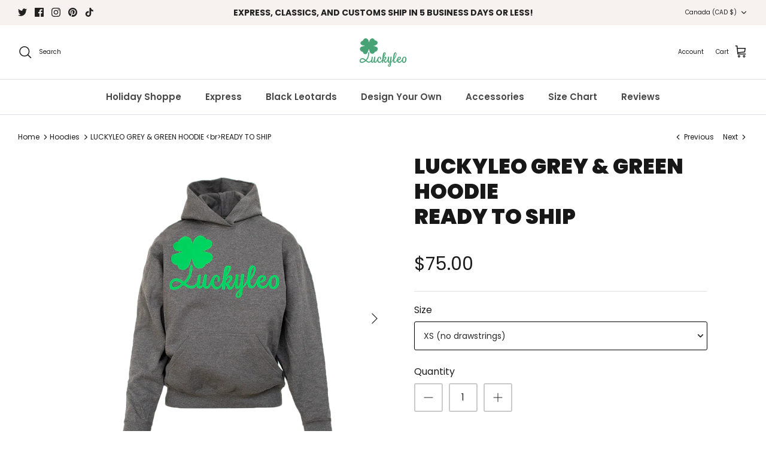

--- FILE ---
content_type: text/css
request_url: https://www.luckyleodancewear.com/cdn/shop/t/167/assets/custom.css?v=37336234822669833321681529840
body_size: -394
content:
.block-inner-inner .price-label--sold-out{opacity:1;transition-duration:.8s;position:absolute;z-index:5;top:50%;background:#989898;color:#fff;padding:10px;font-size:18px;line-height:18px;border-radius:50px;width:100px;height:100px;display:flex;align-items:center;justify-content:center;text-transform:uppercase;left:50%;margin-left:0;transform:translate(-50%,-50%);font-family:Poppins;letter-spacing:3px;text-align:center!important;padding-left:15px!important}.block-inner-inner.sold_out .rimage-wrapper:after{content:"";width:100%;height:100%;background-color:#f0f0f0b3;position:absolute;top:0;left:0}@media only screen and (max-width: 550px){.block-inner-inner .price-label--sold-out{font-size:14px;line-height:15px}.block-inner-inner .price-label--sold-out{width:70px;height:70px}}@media only screen and (min-width: 767px) and (max-width: 1024px){.block-inner-inner .price-label--sold-out{font-size:15px;line-height:15px}.block-inner-inner .price-label--sold-out{width:72px;height:72px}}
/*# sourceMappingURL=/cdn/shop/t/167/assets/custom.css.map?v=37336234822669833321681529840 */


--- FILE ---
content_type: text/css
request_url: https://www.luckyleodancewear.com/cdn/shop/t/167/assets/luckyleo.css?v=24622973460899053291759616800
body_size: 6496
content:
body{font-family:Poppins,sans-serif;font-weight:400;font-style:normal;color:#1c1b1b;line-height:1.65;font-size:15px}.article__inner h2{font-family:Poppins,sans-serif;text-decoration:none;font-style:normal;font-size:1.6rem;font-weight:200;text-transform:uppercase;letter-spacing:2px;line-height:120%}.cd-containercontent{width:100%;flex:0 0 100%;display:flex;flex-direction:column;align-items:center;text-align:center;justify-content:center;height:100%}.lfg-banner-background-first,.lfg-banner-background-second,.lfg-banner-background-third,.lfg-banner-background-fourth{background-color:#931919;width:100%;overflow-wrap:break-word;word-wrap:break-word;overflow:hidden}.lfg-banner-background-first{justify-content:flex;background-repeat:repeat;padding:30px}.l-h1-small-express-countdown{font-size:2rem;line-height:100%;letter-spacing:.1rem;font-weight:800;display:flex;justify-content:center;-webkit-font-smoothing:antialiased;-moz-osx-font-smoothing:grayscale;margin:0 auto;padding:0}.cd-contentsquare{display:flex;align-items:center}.days,.hours,.minutes,.seconds,.cd-title{font-family:Playfair Display,Arial,Sans-serif;color:#fff;font-size:25px;font-weight:900;letter-spacing:1px;font-style:italic}.days,.hours,.minutes,.seconds{margin:0 10px}.days,.hours,.minutes,.seconds{display:flex;align-items:center;justify-content:center}@media screen and (min-width: 1920px){.cd-container h2{padding:30px 0}}@media screen and (max-width: 1368px){.days,.hours,.minutes,.seconds,.cd-title{font-size:20px}}@media screen and (max-width: 1024px){.days,.hours,.minutes,.seconds,.cd-title{font-size:20px}.days,.hours,.minutes,.seconds{margin:0 5px}.l-h1-small-express-countdown{font-size:1.2rem}.cd-containerinner-alt{margin-bottom:-15px}}.cd-containerinner{width:80%;justify-content:center;align-items:center;display:flex;flex-direction:row}product-form .input-row{margin:10px 0 25px!important}.h-80-tab-alt-2{height:unset;min-height:unset}.product-detail .detail .title{font-family:Poppins,sans-serif!important;text-transform:uppercase!important;font-style:normal;font-size:35px}.h1-product-title-copy{font-family:Poppins,sans-serif!important;text-transform:none!important;font-style:normal;font-size:35px}.cc-select__btn{min-width:99%;font-size:14px;border:1px solid #000}.cc-select__icon{right:3px;width:15px;height:20px;stroke-width:3}.product-customizer-option select,.product-customizer-option textarea,.product-customizer-option input,.product-customizer-option.option-type-swatch .product-customizer-swatch__trigger:hover{cursor:pointer!important;border:1px solid #cacaca!important}.product-customizer-option select,.product-customizer-option textarea,.product-customizer-option input,.product-customizer-option.option-type-swatch .product-customizer-swatch__trigger{padding:12px!important;border-radius:3px!important;margin-top:4px!important}.product-form .label{display:block;font-size:16px;line-height:1.4em;font-weight:400;margin-bottom:8px}.product-customizer-option{padding:0 0 14px!important}.l-container-h-42,.l-container-h-82,.l-container-h-30,.l-container-h-25,.l-container-nh,.l-container-nh2,.l-container-h-80,.l-container-h-collection-banner,.l-container-express-collection-banner,.l-bg-bf-collection-banner-c,.l-container-express-home-banner,.l-container-limited-edition-collection-banner,.l-container-express-page-banner,.l-container-nh-banner,.l-container-tile{display:flex;display:-webkit-flex;-webkit-align-items:center;width:100%}.l-bg-bf-collection-banner-c{width:100%;background-repeat:no-repeat;background-size:cover;background-position:50%;overflow-wrap:break-word;word-wrap:break-word;overflow:hidden}.l-main-wrapper{display:-webkit-flex;display:flex;-webkit-justify-content:center;justify-content:center;max-width:100%}.l-container-h-42{min-height:47vw}.l-container-h-23{min-height:23vw}.flex-container-background-b{padding:3% 0;display:-webkit-flex;display:flex;-webkit-justify-content:center;justify-content:center;max-width:100%}.flex-container-background-b span{color:#333;font-size:3rem;letter-spacing:3px;font-family:Poppins,arial,sans-serif;text-align:center}@media screen and (min-width: 300px) and (max-width: 700px){.flex-container-background-b{padding:5.5rem 0}.flex-container-background-b span{font-size:1.9rem;line-height:40px}}.flexgridcontainer-a{display:-webkit-flex;display:flex;-webkit-justify-content:center;justify-content:center;max-width:100%;padding-bottom:0}.l-container-tile{display:flex;justify-content:center;align-items:center}.beige-luckyletter-bg{display:flex;justify-content:center;align-items:center;align-content:center;width:63%;background-color:#f7f1f0;flex-direction:column;padding:4% 9%}.l-inner-white-bg-gc{background-color:#fff;padding:7% 2%;margin:0 auto;flex-direction:column;display:flex}.l-inner-white-bg-gc-frosted{width:90%;display:flex;padding:90px 0;flex-direction:column;justify-content:center;align-items:center;gap:15px;flex-shrink:0;border-radius:20px;border:1px solid #FCFCFC;background:#fff3;-webkit-backdrop-filter:blur(18px);backdrop-filter:blur(18px)}.l-inner-dark-bg-gc{background-color:#141414b3;padding:6% 2%}.l-inner-dark-background{background-color:#2a2627;width:100%;margin:0 auto;flex-direction:column;display:flex;padding:8% 4%}.l-inner-light-background{background-color:#ecf1f6;width:100%;margin:0 auto;flex-direction:column;display:flex;padding:8% 5%}.cc-accordion-item__content.rte h1,.cc-accordion-item__content.rte h2,.cc-accordion-item__content.rte h3,.cc-accordion-item__content.rte h4,.cc-accordion-item__content.rte h5,.cc-accordion-item__content.rte h6{margin:0 0 1em}.luckyleo-grid-body{-webkit-box-align:center;align-items:center;width:100%;font-family:Poppins,arial,sans-serif;padding-bottom:3%}.luckyleo-grid-wrapper{display:flex;flex-direction:column;-webkit-box-pack:center;justify-content:center;width:100%}.luckyleo-grid-container{width:100%;flex-wrap:wrap;display:flex;-webkit-box-pack:center;justify-content:center;margin:0 auto}.luckyleo-grid-item{width:40rem;text-align:center;margin:3%}.luckyleo-grid-item-b{width:55rem;text-align:center;margin:20px}.luckyleo-grid-item-1-of-5{width:18rem;text-align:center;margin:1%}.luckyleo-grid-item-1-of-4{width:24rem;text-align:center;margin:1% 1% 3%;-webkit-box-pack:center;justify-content:center}@media screen and (max-width: 900px){.luckyleo-grid-item{width:40rem;text-align:center;margin:20px 15px 30px}.luckyleo-grid-item-b{width:40rem;text-align:center;margin:20px 15px}.luckyleo-grid-item-1-of-4{margin:1% 2% 3%}}.luckyleo-grid-lvnd-h{font-family:Lavanderia,sans-serif;font-size:3rem;color:#383938}.luckyleo-grid-item img{padding-bottom:20px}.grid-item-about{width:100%;margin:0}.luckyleo-grid-divider-full{width:100%;height:3;border-top:solid 1px #ccc;margin:35px 0}.grid-item-body{font-size:1rem;width:100%;margin:20px auto 0}.luckyleo-grid-a-links,.luckyleo-grid-b-links{padding-top:25px;display:flex;align-items:center;justify-content:center;animation-delay:.7s}.luckyleo-grid-a-links a{background-color:#48a377;transition:.2s;color:#fff;text-decoration:none;border-radius:7px;text-align:center;font-size:1rem;font-weight:600;border:4px solid #48a377;letter-spacing:3px;width:250px;padding:.5em .9em}.luckyleo-grid-b-links a{background-color:#48a378;transition:.2s;color:#fff;text-decoration:none;border-radius:7px;text-align:center;font-size:1rem;font-weight:600;border:4px solid #48a378;letter-spacing:1px;width:230px;padding:.5em .9em;text-indent:2px}.luckyleo-grid-a-links a:hover{color:#fff;background-color:#48a377}.luckyleo-grid-b-links a:hover{background-color:#59c18d;border:4px solid #59c18d}.luckyleo-grid-c-links a{background-color:#91cff2;transition:.2s;color:#fff;text-decoration:none;border-radius:7px;text-align:center;font-size:.8rem;font-weight:600;border:4px solid #91cff2;letter-spacing:3px;width:225px;padding:.5em .9em;text-indent:2px}.luckyleo-grid-c-links a:hover{background-color:#91cff2;border:4px solid #91cff2}.l-container-express-collection-banner{display:flex;display:-webkit-flex;-webkit-align-items:center;width:100%}.l-container-express-collection-banner{padding:4% 2%}.fe-box-text,.jc-center-box-text{padding:20px}.fd-row{display:flex;justify-content:center}.cd-container-h2{font-size:10px}.article h3{font-family:Poppins,sans-serif!important;font-style:unset!important;font-size:20px;line-height:1.2em!important;font-weight:400;letter-spacing:3px;text-transform:uppercase}.article__inner h2{font-size:1.8rem!important}h2{font-size:2.5rem!important}.testimonial__text .testimonial__blockquote{font-family:Poppins,sans-serif;text-decoration:none;font-weight:400;font-size:120%!important;font-style:italic;padding-top:15px;line-height:150%}.l-p,.l-h1-small-express,.l-h1-large-express,.l-h1-medium-express,.l-h1-small-bf,.l-h1-large-bf,.l-h1-medium-bf,.l-h6-fancy,.l-h6-fancy-large,.l-h6-fancy-small,.l-h5-newad-thin,.l-h6-fancy-holiday,.l-h6-fancy-tiles,.l-h5-tiles,.l-h5-tiles-href,.l-h6-fancy-medium,.l-hspecial,.l-p-ad-bib-2,.l-h3-title{display:flex;justify-content:center;-webkit-font-smoothing:antialiased;-moz-osx-font-smoothing:grayscale;margin:0 auto;padding:0}.l-h3-title{font-family:Poppins,sans-serif;font-weight:800;line-height:110%;font-size:2rem}.l-p{font-family:Poppins,sans-serif;font-weight:400;font-style:normal;line-height:1.65;font-size:18px}.l-p-ad-bib{max-width:75%;font-size:16px}.l-p-ad-bib-2{font-size:1.5rem;text-transform:uppercase}.l-h1-large-bf{font-size:7rem;line-height:90%;letter-spacing:0;font-weight:800}.l-h1-medium-bf{font-size:4.2rem;line-height:100%;max-width:80%}.l-h1-medium-bf-sp{font-size:4rem;line-height:100%;max-width:95%}.l-h1-large-express{font-size:8rem;line-height:100%;font-weight:800}.l-h1-express-large-mod{font-size:7.5rem}.l-h1-small-express{font-size:2.7rem;line-height:100%;font-weight:800}.l-hspecial{font-size:2.3rem;font-weight:800;letter-spacing:1px;text-transform:uppercase;line-height:1.3em;padding:0;margin:0 auto}.l-hspecial-alt{padding:0 0 10px;margin:0}.l-p-express{max-width:80%}.l-p-express-alt{justify-content:flex-start;text-align:left;margin:0}.l-h5-tiles,.l-h5-tiles-href{line-height:110%;font-family:Poppins,Arial,Helvetica,sans-serif;font-size:1.5rem;text-transform:uppercase;margin:0}.l-h5-tiles{font-weight:400;letter-spacing:.35rem}.l-h5-tiles-href{font-weight:600;letter-spacing:.2rem}.l-h6-fancy-tiles{font-size:50px;font-family:Playfair Display,Arial,sans-serif;font-style:italic;line-height:120%}.text-25-p{padding:25px 0;max-width:60%}.flexgrid-a-header{line-height:65px;margin:.4em;display:flex;flex-direction:column;align-items:center;justify-content:center;color:#fff}.grid-item-header{font-size:1.8rem;width:100%;margin:20px auto 0;letter-spacing:5px}.luckyleo-grid-divider-full{width:100%;height:3px;border-top:solid 1px #ccc;margin:35px 0}.ll-divider-homepage{margin:40px 0;height:1px;width:100%}.ll-divider{margin:4px 0;height:1px;width:100%}.ll-divider-small{margin:20px 0;height:1px;width:100%}.p-mw-mid{max-width:58%;margin:0 auto}.loox-carousel-testimonial-item-content{width:90%}.h3-howtocustomize{font-family:Poppins,sans-serif!important;font-style:unset!important;font-size:20px;line-height:1.2em!important;font-weight:400;letter-spacing:3px;text-transform:uppercase}.cc-accordion-item__content h2{font-family:Poppins,sans-serif!important;font-style:unset!important;font-size:24px!important;line-height:1.2em!important;font-weight:400!important;letter-spacing:2px;text-transform:uppercase}.testimonial__star svg{fill:#ffcb0d!important}.container-orange-border{border:8px solid #e98742}.font-white{color:#fff}.gradient-special{background:#a6c1e9;background:-moz-linear-gradient(30deg,rgba(251,194,235,1) 0%,rgba(158,163,217,1) 39%,rgba(177,205,246,1) 100%);background:-webkit-linear-gradient(30deg,rgba(251,194,235,1) 0%,rgba(158,163,217,1) 39%,rgba(177,205,246,1) 100%);background:linear-gradient(30deg,#fbc2eb,#9ea3d9 39%,#b1cdf6);filter:progid:DXImageTransform.Microsoft.gradient(startColorstr="#a6c1e9",endColorstr="#c2bdfe",GradientType=1);-webkit-background-clip:text;-webkit-text-fill-color:transparent}.gradient-special2{background:#e9bdc5;background:-moz-linear-gradient(56deg,rgba(233,189,197,1) 0%,rgba(240,170,170,1) 100%);background:-webkit-linear-gradient(56deg,rgba(233,189,197,1) 0%,rgba(240,170,170,1) 100%);background:linear-gradient(56deg,#e9bdc5,#f0aaaa);filter:progid:DXImageTransform.Microsoft.gradient(startColorstr="#e9bdc5",endColorstr="#f0aaaa",GradientType=1);-webkit-background-clip:text;-webkit-text-fill-color:transparent}.text-15-p{padding-bottom:22px}.text-15-p-top{padding-top:26px}.pa-20px-all{padding:20px}.pa-text-top{padding-top:20px}.pa-text-bottom{padding-bottom:12px}.pa-text-both{padding:20px 0}.l-col-full-flex-end,.l-col-half,.l-col-60,.l-col-57,.l-col-50,.l-col-43,.l-col-3-4,.l-col-full{flex-wrap:wrap;display:flex;display:-webkit-flex;height:100%;-webkit-align-items:center;align-items:center;text-align:center}.l-col-full{-ms-flex:0 0 100%;flex:0 0 100%;width:100%;justify-content:center;text-align:center;flex-direction:column}.l-col-full-xp{-ms-flex:0 0 100%;flex:0 0 100%;width:100%;justify-content:flex-start;text-align:center;flex-direction:row;display:flex;padding:10% 6%}.l-col-full-xp-equal{-ms-flex:0 0 100%;flex:0 0 100%;width:100%;justify-content:flex-start;text-align:center;flex-direction:row;display:flex;padding:10%}.l-col-row-30-xp{-ms-flex:0 0 30%;flex:0 0 30%;width:30%;justify-content:center;text-align:center;flex-direction:column;align-self:center;padding:2%;display:flex}.l-col-row-70-xp{-ms-flex:0 0 62%;flex:0 0 62%;width:62%;justify-content:center;text-align:center;flex-direction:column;align-self:center;padding:2% 7%;display:flex}.l-col-3-4{-ms-flex:0 0 70%;flex:0 0 70%;width:70%;justify-content:flex-start;text-align:center}.l-col-60{-ms-flex:0 0 50%;flex:0 0 50%;width:50%;justify-content:center;text-align:center}.l-col-43{-ms-flex:0 0 50%;flex:0 0 50%;width:50%;justify-content:center;padding:4%}.l-col-43-whitebg{background-color:#fff;margin:20px;padding:9%}.l-inner-no-bg{width:80%;padding:6% 1%;flex-direction:column;margin:0 auto}.col-nb{border:none!important}.l-bf-img-top-text{width:90%;margin:0 auto;display:flex;justify-content:center}.clover-img{width:30%;padding:10px;margin:8px}.clover-img-llday{max-width:129px;width:100%;margin:0 auto 20px}.img-holiday-shoppe{max-width:60%;margin:0 auto 45px;display:flex}.img-love{max-width:100%;margin:0 auto}.plain-grey-background{width:100%;height:96%;display:flex;flex-direction:row;margin:20px;padding:6% 0}.l-bg-1,.l-bg-2,.l-bg-3,.l-bg-4,.l-bg-top-b,.l-bg-bot-b,.l-bg-how-to-customize,.l-bg-bf-a,.l-bg-bf-b,.l-bg-bf-c,.l-bg-bf-d,.l-bg-bf-e,.l-bg-bf-f,.l-bg-bf-g{width:100%;background-repeat:no-repeat;background-size:cover;background-position:50%;overflow-wrap:break-word;word-wrap:break-word;overflow:hidden}.l-bg-1{background-image:url(/cdn/shop/files/holiday-sh25-desk.jpg?v=1759613498);justify-content:flex-end;display:flex;display:-webkit-flex;-webkit-align-items:flex-end;width:100%}.l-inner-light-background-mobile{margin-bottom:-150px}.l-bg-2{background-image:url(/cdn/shop/files/halloweensh-1.jpg?v=1756486833);justify-content:flex-end;display:flex;display:-webkit-flex;-webkit-align-items:flex-end;width:100%}.l-bg-3{background-image:url(/cdn/shop/files/CLASSICS-dk-1.jpg?v=1754112047);justify-content:flex-start;display:flex;display:-webkit-flex;-webkit-align-items:flex-start;width:100%}.l-bg-top-b{background-image:url(/cdn/shop/files/llrsitesaledk.jpg?v=1700616624);justify-content:center}.l-bg-bot-b{background-image:url(/cdn/shop/files/llrsitesaledk2.jpg?v=1700616624);justify-content:center}.l-bg-how-to-customize{background-image:url(/cdn/shop/files/howtocustomizeyourluckyleo-imgc.jpg?v=1669007301);justify-content:flex-end}.l-bg-bf-a{background-image:url(/cdn/shop/files/cij-v2-desk_095db794-c1e8-4f16-b3ab-d8da4c7008e1.jpg?v=1724458934);justify-content:center}.l-bg-bf-b{background-image:url(/cdn/shop/files/cij-20-v1-desk.jpg?v=1720150815);justify-content:center}.l-bg-bf-c{background-image:url(/cdn/shop/files/day1-bfcm-desk.jpg?v=1732774084);justify-content:center}.l-bg-bf-d{background-image:url(/cdn/shop/files/day2-bfcm-desk.jpg?v=1732774084);justify-content:center}.l-bg-bf-e{background-image:url(/cdn/shop/files/day3-bfcm-desk.jpg?v=1732774084);justify-content:center}.l-bg-bf-f{background-image:url(/cdn/shop/files/ldaydesk.jpg?v=1756678038);justify-content:center}.l-bg-bf-g{background-image:url(/cdn/shop/files/giftcard-desk.jpg?v=1733200200);justify-content:center}.l-bg-bf-collection-banner-c{background-image:url(/cdn/shop/files/luckyleo-limitededition-express-banner-3nd.jpg?v=1643776718)}.badge-image-background{position:absolute;top:50%;left:50%;margin-left:-732.5px;margin-top:-317.5px;z-index:5}.carousel-collection-1,.carousel-collection-2,.carousel-collection-3,.carousel-collection-4,.carousel-collection-5,.carousel-collection-6,.carousel-collection-7,.carousel-collection-8,.carousel-collection-9,.carousel-collection-10,.carousel-collection-12,.carousel-collection-13,.carousel-collection-14,.carousel-collection-15{width:100%;background-repeat:no-repeat;background-size:cover;background-position:50%;overflow-wrap:break-word;word-wrap:break-word;overflow:hidden;transition:all .6s ease;-moz-transition:all .6s ease;-ms-transition:all .6s ease;-webkit-transition:all .6s ease;-o-transition:all .6s ease;background-size:103%}.carousel-collection-1{background-image:url(/cdn/shop/files/luckyleo-custom-tights-collection-img.jpg?v=1635108018)}.carousel-collection-2{background-image:url(/cdn/shop/files/luckyleo-holiday-shoppe-nutcracker-collection-img.jpg?v=1635108018)}.carousel-collection-3{background-image:url(/cdn/shop/files/luckyleo-best-sellers-collection-img.jpg?v=1635108018)}.carousel-collection-4{background-image:url(/cdn/shop/files/luckyleo-classics-black-leotards-dress-code-collection-img-holiday.jpg?v=1637354579)}.carousel-collection-5{background-image:url(/cdn/shop/files/Print_Shop_Collection.jpg?v=1657726472)}.carousel-collection-6{background-image:url(/cdn/shop/files/luckyleo-express-ready-to-ship-collection-img_9f6c7711-c042-4bda-80d6-b313bc1ac100.jpg?v=1635302211)}.carousel-collection-7{background-image:url(/cdn/shop/files/luckyleo-custom-leotards-collection-img.jpg?v=1635108018)}.carousel-collection-8{background-image:url(/cdn/shop/files/luckyleo-custom-skirts-floral-collection-img-holiday.jpg?v=1637354579)}.carousel-collection-9{background-image:url(/cdn/shop/files/luckyleo-hand-painted-floral-collection-img-holiday_bcf3cad1-323e-474c-beb1-0980b9d630ad.jpg?v=1669333845)}.carousel-collection-10{background-image:url(/cdn/shop/files/luckyleo-custom-tights-collection-img.jpg?v=1635108018)}.carousel-collection-12{background-image:url(/cdn/shop/files/best-sellers.jpg?v=1650828336)}.carousel-collection-13{background-image:url(/cdn/shop/files/express-a.jpg?v=1650828336)}.carousel-collection-14{background-image:url(/cdn/shop/files/customs-a.jpg?v=1650828336)}.carousel-collection-15{background-image:url(/cdn/shop/files/skirts-b.jpg?v=1650828336)}.carousel-collection-1:hover,.carousel-collection-2:hover,.carousel-collection-3:hover,.carousel-collection-4:hover,.carousel-collection-6:hover,.carousel-collection-7:hover,.carousel-collection-8:hover,.carousel-collection-9:hover,.carousel-collection-10:hover,.carousel-collection-12:hover,.carousel-collection-13:hover,.carousel-collection-14:hover,.carousel-collection-15:hover{background-size:110%}.l-button{display:flex;align-items:center;justify-content:center;display:-webkit-flex;-webkit-align-items:center;margin:0 auto}.l-button a{text-align:center;font-size:1.3rem;font-weight:700;letter-spacing:1.4px;font-family:Poppins,arial,sans-serif;min-width:240px;padding:1em 2em;transition:.5s;animation-delay:.7s;text-transform:uppercase;border-radius:3px}.l-button a{background-color:#131313;border:2px solid #131313}.l-button a:hover,.l-button a:focus{background-color:#1d1d1d;border:2px solid #1d1d1d}.l-button-express-text a{background-color:#9c2a2a;border:2px solid #9c2a2a;color:#fff;margin:7px 0;justify-content:center}.l-button-express-text a:hover,.l-button-express-text a:focus{background-color:#b13131;border:2px solid #b13131}.l-button-express-text{justify-content:center;margin:0}.l-button-express-text-b a{background-color:#b26ca1;border:2px solid #B26CA1;color:#fff;margin:7px 0;justify-content:center}.l-button-express-text-b a:hover,.l-button-express-text-b a:focus{background-color:#c782b6;border:2px solid #C782B6}.l-button-express-text-c a{background-color:#6b27aa;border:2px solid #6B27AA;color:#fff;margin:7px 0;justify-content:center}.l-button-express-text-c a:hover,.l-button-express-text-c a:focus{background-color:#8f2dd7;border:2px solid #8F2DD7;color:#fff}.l-button-express-text-d a{background-color:#e28e85;border:2px solid #E28E85;color:#fff;margin:7px 0;justify-content:center}.l-button-express-text-d a:hover,.l-button-express-text-d a:focus{background-color:#ffaba3;border:2px solid #FFABA3}.lfg-button-column-sm{margin:0}.lfg-button-column-med{margin:12px}.l-button-express-text-inverted a{background-color:#fff;border:2px solid #fff;color:#333;margin:7px 0;justify-content:center}.l-button-express-text-inverted a:hover,.l-button-express-text-inverted a:focus{background-color:#f6eff1;border:2px solid #f6eff1}.l-button-express-text-inverted{justify-content:flex-start;margin:0}.needsclick .go1778379564 .kl-private-reset-css-Xuajs1{font-size:16px!important;font-weight:600!important;letter-spacing:1px!important;padding-top:18px!important;padding-bottom:18px!important}.llbtn-cont{display:flex;justify-content:center;margin:0 auto;min-width:210px}.llbtn{display:flex;justify-content:center;margin:10px 0;padding:1em 2em;text-align:center;text-transform:uppercase;transition:.5s;background-size:200% auto;color:#fff;border-radius:10px;font-weight:700;letter-spacing:1.4px;font-family:Poppins,arial,sans-serif;min-width:210px;font-size:1rem}.llbtn:hover{background-position:right center}.llbtn-2{background-image:linear-gradient(to right,#fbc2eb,#a6c1ee 51%,#fbc2eb)}.llbtn-1{background-color:#333;border:2px solid #333}.llbtn-1-mob{background-color:#dca7af;border:2px solid #dca7af}.llbtn-1:hover{background-color:#fec2cc;border:2px solid #fec2cc}.ta-center{text-align:center}.ta-left{text-align:left}.jc-flexstart{justify-content:flex-start}.jc-center{justify-content:center}.flex-wrap{flex-wrap:wrap}.jc-flexend{justify-content:flex-end}.ai-flexstart{align-items:flex-start}.margin-unset{margin:0}.flex{display:flex}.pos-relative{position:relative}.gc-img{display:flex;margin:0 auto;max-width:40%}.l-col-3x{flex:1;width:100%}.l-col-32x{width:31%;margin:15px}.l-col-3x-bg{background-color:#0000005e;height:38vh;display:flex;justify-content:center;align-items:center;flex-direction:column;padding:10%;border:15px solid #fff}.l-col-3x-bg a{display:block;position:relative;padding:.2em 0}.l-col-3x-bg a:after{content:"";position:absolute;bottom:0;left:50%;margin-left:-85px;width:170px;height:.1em;background-color:#fff;opacity:0;transition:opacity .3s,transform .3s}.l-col-3x-bg a:hover:after,.l-col-3x-bg a:focus:after{opacity:1;transform:translate3d(0,.2em,0)}.l-col-3x-bg a{overflow:hidden}.l-col-3x-bg a:after{opacity:1;transform:translate3d(-100%,0,0)}.l-col-3x-bg a:hover:after,.l-col-3x-bg a:focus:after{transform:translateZ(0)}.carousel-collection-10,.carousel-collection-12,.carousel-collection-13,.carousel-collection-14,.carousel-collection-15{width:100%;background-repeat:no-repeat;background-size:cover;background-position:50%;overflow-wrap:break-word;word-wrap:break-word;overflow:hidden}.carousel-collection-10,.carousel-collection-12,.carousel-collection-13,.carousel-collection-14,.carousel-collection-15{transition:all .6s ease;-moz-transition:all .6s ease;-ms-transition:all .6s ease;-webkit-transition:all .6s ease;-o-transition:all .6s ease;background-size:103%}.carousel-collection-10:hover,.carousel-collection-12:hover,.carousel-collection-13:hover,.carousel-collection-14:hover,.carousel-collection-15:hover{background-size:110%}.carousel-collection-12{background-image:url(/cdn/shop/files/best-sellers.jpg?v=1650828336)}.carousel-collection-13{background-image:url(/cdn/shop/files/express-a.jpg?v=1650828336)}.carousel-collection-14{background-image:url(/cdn/shop/files/customs-a.jpg?v=1650828336)}.carousel-collection-15{background-image:url(/cdn/shop/files/skirts-b.jpg?v=1650828336)}@media screen and (min-width: 767px) and (max-width: 999px){.h-80-tab{min-height:100vw}.l-inner-no-bg{width:100%}.l-h1-large-bf{font-size:4.2rem}.ta-left-a{justify-content:center;text-align:center;margin:0 auto}.l-p{font-size:15px}.l-col-43{-ms-flex:0 0 100%;flex:0 0 100%;width:100%}.ai-fe-mob{align-items:flex-end}.ai-fs-mob{align-items:flex-start}.l-h1-large-express{font-size:5rem}.l-h1-express-large-mod{font-size:4.5rem}.l-h1-small-express{font-size:1.8rem}.l-h1-medium-express{font-size:2.9rem}.l-h6-fancy{font-size:44px}.l-hspecial{font-size:1.5rem;max-width:80%}.l-p-express{max-width:80%;font-size:18px}.l-p-express-alt{justify-content:center;text-align:center;margin:0 auto}.l-button a{font-size:.8rem;padding:.8rem 1.7rem}.l-button-express-text{justify-content:center}.l-h6-fancy-tiles{font-size:43px}.l-h5-tiles{font-size:1.2rem}.l-col-3x-bg{height:30vh}.l-h5-tiles-href{font-size:1.3rem}.carousel-collection-10,.carousel-collection-12,.carousel-collection-13,.carousel-collection-14,.carousel-collection-15,.carousel-collection-10:hover,.carousel-collection-12:hover,.carousel-collection-13:hover,.carousel-collection-14:hover,.carousel-collection-15:hover{background-size:cover}.pa-text-both{padding:15px 0}.pa-text-bottom{padding:0 0 12px}.pa-text-top{padding:12px 0 0}.l-p2{font-size:26px!important}.badge-image-background{margin-left:-450px;margin-top:-192.5px;width:900px}.l-h1-medium-bf{font-size:2.7rem}.l-col-32x{width:43%;margin:14px}.l-container-h-23{min-height:35vw}.l-inner-no-bg{padding:10% 8%}.l-button-express-text{flex-direction:column}.l-col-43-whitebg{background-color:#fff;margin:4% 0 10%;padding:15%}.fd-col-reverse{flex-direction:column-reverse}.leogif{margin:0 auto 30px}.l-bg-bf-c{background-image:url(/cdn/shop/files/day1-bfcm-tab.jpg?v=1732774083)}.l-bg-bf-d{background-image:url(/cdn/shop/files/day2-bfcm-tab.jpg?v=1732774084)}.l-bg-bf-e{background-image:url(/cdn/shop/files/day3-bfcm-tab.jpg?v=1732774084)}.l-bg-bf-g{background-image:url(/cdn/shop/files/giftc-tab.jpg?v=1733200200)}.clover-img-llday{max-width:89px}}@media screen and (min-width: 1000px) and (max-width: 1023px){.l-h1-large-bf{font-size:4rem}.ta-left-a{justify-content:center;text-align:center;margin:0 auto}.l-p{font-size:14px}.l-h1-large-express{font-size:5rem}.l-h1-express-large-mod{font-size:4.5rem}.l-h1-small-express{font-size:1.8rem}.l-h1-medium-express{font-size:2.3rem}.l-h6-fancy{font-size:44px}.l-hspecial{font-size:1.5rem;max-width:80%}.l-p-express-alt{justify-content:center;text-align:center;margin:0 auto}.l-p-express{max-width:80%;font-size:13px}.l-button a{min-width:230px;padding:8px 20px;font-size:.8rem}.l-h6-fancy-tiles{font-size:40px}.l-h5-tiles{font-size:1.2rem}.l-col-3x-bg{height:45vh}.l-h5-tiles-href{font-size:1.3rem}.carousel-collection-10,.carousel-collection-12,.carousel-collection-13,.carousel-collection-14,.carousel-collection-15,.carousel-collection-10:hover,.carousel-collection-12:hover,.carousel-collection-13:hover,.carousel-collection-14:hover,.carousel-collection-15:hover{background-size:cover}.pa-text-both{padding:12px 0}.pa-text-bottom{padding:0 0 12px}.pa-text-top{padding:12px 0 0}.gc-img{max-width:34%}.badge-image-background{margin-left:-450px;margin-top:-192.5px;width:900px}.l-h1-medium-bf{font-size:2.5rem}.l-col-32x{width:43%;margin:14px}.fd-col-reverse{flex-direction:column-reverse}.leogif{margin:0 auto 30px}.clover-img-llday{max-width:89px}}@media screen and (min-width: 1024px) and (max-width: 1240px){.l-inner-dark-background,.l-inner-light-background{padding:8%}.l-col-60{width:60%;flex:0 0 60%}.l-h1-large-bf{font-size:4.2rem}.l-p-ad-bib-2{font-size:1.2rem}.l-p{font-size:15px}.l-h1-large-express{font-size:5rem}.l-h1-express-large-mod{font-size:5.5rem}.l-h1-small-express{font-size:1.8rem}.l-h1-medium-express{font-size:2.5rem}.l-h1-medium-express-alt{font-size:2rem}.l-h6-fancy{font-size:44px}.l-hspecial{font-size:1.5rem;max-width:80%}.l-p-express{max-width:80%;font-size:15px}.l-button a{font-size:.85rem;padding:.8rem 1.7rem}.l-h5-tiles{font-size:1.2rem}.l-col-3x-bg{height:45vh}.l-h5-tiles-href{font-size:1.3rem}.l-h6-fancy-tiles{font-size:38px}.carousel-collection-10,.carousel-collection-12,.carousel-collection-13,.carousel-collection-14,.carousel-collection-15,.carousel-collection-10:hover,.carousel-collection-12:hover,.carousel-collection-13:hover,.carousel-collection-14:hover,.carousel-collection-15:hover{background-size:cover}.l-inner-white-bg-gc{padding:4% 7%}.l-col-43{flex:0 0 50%;width:50%}.pa-text-both{padding:12px 0}.pa-text-bottom{padding:0 0 12px}.pa-text-top{padding:12px 0 0}.gc-img{max-width:34%}.badge-image-background{margin-left:-450px;margin-top:-192.5px;width:900px}.l-h1-medium-bf{font-size:2.2rem}.l-col-32x{width:29%;margin:10px}.clover-img-llday{max-width:89px}}@media screen and (min-width: 1241px) and (max-width: 1368px){.l-inner-dark-background,.l-inner-light-background{padding:8%}.l-h1-large-bf{font-size:5rem}.l-h1-large-bf{font-size:4.7rem}.l-p{font-size:15px}.l-h1-large-express{font-size:5rem}.l-h1-express-large-mod{font-size:7rem}.l-h1-small-express{font-size:1.5rem;max-width:80%}.l-h1-medium-express{font-size:2.5rem}.l-h6-fancy{font-size:44px}.l-hspecial{font-size:1.8rem;max-width:80%}.l-button a{font-size:.97rem;padding:.94rem 1.7rem;min-width:230px}.l-col-3x-bg{height:30vh}.l-h5-tiles{font-size:1.2rem}.l-h6-fancy-tiles{font-size:34px}.l-h5-tiles,.l-h5-tiles-href{font-size:1.2rem}.l-col-43{flex:0 0 50%;width:50%}.pa-text-both{padding:14px 0}.pa-text-bottom{padding:0 0 14px}.pa-text-top{padding:14px 0 0}.gc-img{max-width:34%}.badge-image-background{margin-left:-450px;margin-top:-192.5px;width:900px}.l-h1-medium-bf{font-size:3rem}.l-col-32x{width:30%;margin:12px}.clover-img-llday{max-width:89px}}@media screen and (min-width: 1369px) and (max-width: 1440px){.l-h1-large-bf{font-size:4.9rem}.l-p{font-size:16px}.l-h1-large-express{font-size:6rem}.l-h1-express-large-mod{font-size:5.5rem}.l-h1-small-express{font-size:2rem}.l-h1-medium-express{font-size:2.7rem}.l-h6-fancy{font-size:60px}.l-button a{font-size:1rem;padding:.9rem 2rem}.l-col-3x-bg{height:38vh}.l-h6-fancy-tiles{font-size:42px}.l-inner-white-bg-gc{background-color:#fff;margin:0 auto}.l-inner-dark-bg-gc{background-color:#141414b3}.l-col-43{flex:0 0 50%;width:50%}.gc-img{max-width:34%}.badge-image-background{margin-left:-450px;margin-top:-192.5px;width:900px}.l-h1-medium-bf{font-size:3.7rem}}@media screen and (min-width: 1441px) and (max-width: 1600px){.l-h1-large-bf{font-size:5rem}.l-h1-small-express{font-size:2rem}.l-h1-large-express{font-size:6rem}.l-h1-express-large-mod{font-size:7.5rem}.l-h1-medium-express{font-size:3.1rem}.l-h6-fancy{font-size:60px}.l-p{font-size:16px}.l-button a{font-size:1rem}.l-col-3x-bg{height:38vh}.l-h6-fancy-tiles{font-size:52px}.gc-img{max-width:34%}.badge-image-background{margin-left:-550px;margin-top:-235px;width:1100px}.l-h1-medium-bf{font-size:4rem}.l-hspecial{font-size:2rem}}@media screen and (min-width: 1601px) and (max-width: 1920px){.l-h1-large-express{font-size:6rem}.l-h1-express-large-mod{font-size:6.4rem}.l-h1-small-express{font-size:2rem}.l-h1-medium-express{font-size:3.3rem}.l-h6-fancy{font-size:60px}.l-p{font-size:17px}.l-button a{font-size:1rem}.l-button a{min-width:280px}.badge-image-background{margin-left:-550px;margin-top:-235px;width:1100px}}@media screen and (min-width: 1921px) and (max-width: 2560px){.l-p{font-size:18px}.l-button a{min-width:300px}}@media screen and (min-width: 2561px){.l-p{font-size:18px}}@media screen and (max-width: 766px){.l-bg-1{justify-content:flex-end;background-image:url(/cdn/shop/files/holiday-sh25-mob3.jpg?v=1759616647)}.l-bg-2{justify-content:center;background-image:url(/cdn/shop/files/halloweensh-mob.jpg?v=1756486833);background-position:0 0}.l-bg-3{justify-content:flex-end;background-image:url(/cdn/shop/files/classics-mb-1.jpg?v=1754112047)}.l-bg-top-b{background-image:url(/cdn/shop/files/llrsitesaled_mobk.jpg?v=1700616623)}.l-bg-bot-b{background-image:url(/cdn/shop/files/llrsitesalemob2.jpg?v=1700616624)}.l-bg-bf-a{background-image:url(/cdn/shop/files/cij-v2-mo2b_0d288f3c-825d-4b26-a151-a7e402043a35.jpg?v=1724458934)}.l-bg-bf-b{background-image:url(/cdn/shop/files/cij-20-v1-mob.jpg?v=1720150815)}.l-bg-bf-c{background-image:url(/cdn/shop/files/day1-bfcm-mob.jpg?v=1732774083)}.l-bg-bf-d{background-image:url(/cdn/shop/files/day2-bfcm-mob.jpg?v=1732774083)}.l-bg-bf-e{background-image:url(/cdn/shop/files/day3-bfcm-mob.jpg?v=1732774084)}.l-bg-bf-f{background-image:url(/cdn/shop/files/ldaymob.jpg?v=1756678038)}.l-bg-bf-g{background-image:url(/cdn/shop/files/giftc-mob.jpg?v=1733200200)}}@media only screen and (min-device-width: 767px) and (max-device-width: 1020px) and (-webkit-min-device-pixel-ratio: 1){.l-bg-1{justify-content:flex-end;background-image:url(/cdn/shop/files/holiday-sh25-tab.jpg?v=1759613498)}.l-bg-2{justify-content:center;background-image:url(/cdn/shop/files/halloweensh-tab.jpg?v=1756486833);background-position:0 0}.l-bg-3{justify-content:flex-end;background-image:url(/cdn/shop/files/classics-tab-1.jpg?v=1754112047)}.l-bg-bf-a{background-image:url(/cdn/shop/files/cij-v2-tab_9866b375-dc72-4d66-8e49-2e9032347551.jpg?v=1724458934)}.l-bg-bf-b{background-image:url(/cdn/shop/files/cij-20-v1-mob.jpg?v=1720150815)}.l-bg-bf-c{background-image:url(/cdn/shop/files/day1-bfcm-tab.jpg?v=1732774083)}.l-bg-bf-d{background-image:url(/cdn/shop/files/day2-bfcm-tab.jpg?v=1732774084)}.l-bg-bf-e{background-image:url(/cdn/shop/files/day3-bfcm-tab.jpg?v=1732774084)}.l-bg-bf-f{background-image:url(/cdn/shop/files/ldaytab.jpg?v=1756678038)}.l-bg-bf-g{background-image:url(/cdn/shop/files/giftc-tab.jpg?v=1733200200)}.l-bg-top-b{background-image:url(/cdn/shop/files/llrsitesaledtab.jpg?v=1700616623)}.l-bg-bot-b{background-image:url(/cdn/shop/files/llrsitesaletab2.jpg?v=1700616624)}}@media only screen and (min-device-width: 767px) and (max-device-width: 1023px) and (-webkit-min-device-pixel-ratio: 1){.l-container-h-42{min-height:86vh}.h-80-tab{min-height:115vw}.h-80-tab-s{min-height:125vw}.l-col-60{flex:0 0 100%;width:100%;padding:30px}.l-col-3-4{-ms-flex:0 0 92%;flex:0 0 92%;width:92%}.l-h1-large-bf{font-size:4rem}.ta-left-a{justify-content:center;text-align:center;margin:0 auto}.h-x-mobile{height:200vw}.h-80-tab-s{min-height:105vw;height:105vw}.l-col-43{-ms-flex:0 0 100%;flex:0 0 100%;width:100%;justify-content:center;text-align:center}.ai-fe-mob{align-items:flex-end}.ai-fs-mob{align-items:flex-start}.ta-center-mob{text-align:center}.l-p-express-alt{justify-content:center;text-align:center;margin:0 auto}.l-button a{min-width:260px;font-size:1.4rem;padding:1.3rem 2.7rem}.l-col-3x-bg{height:28vh}.l-h6-fancy-tiles{font-size:32px}.carousel-collection-10,.carousel-collection-12,.carousel-collection-13,.carousel-collection-14,.carousel-collection-15,.carousel-collection-10:hover,.carousel-collection-12:hover,.carousel-collection-13:hover,.carousel-collection-14:hover,.carousel-collection-15:hover{background-size:cover}.fe-box-text{padding:30px;background-color:#7a6062;width:100%}.l-col-43-whitebg{background-color:#fff;margin:4% 0 10%;padding:15%}.l-inner-white-bg-gc-frosted{width:80%;padding:30px 0;gap:15px;margin-bottom:30px}}@media only screen and (min-device-width: 1020px) and (max-device-width: 1330px) and (-webkit-min-device-pixel-ratio: 1){.l-inner-dark-background,.l-inner-light-background{margin:30px auto}.l-container-h-42{min-height:53.5vw}.l-h1-large-bf{font-size:4.2rem}.l-h1-small-express{font-size:1.4rem}.l-col-43{-ms-flex:0 0 50%;flex:0 0 50%;width:50%}.l-button a{min-width:220px;font-size:.95rem}.l-bg-3,.l-bg-2{justify-content:flex-start}.l-bg-1{justify-content:flex-end}.l-col-3x-bg{height:27vh}.carousel-collection-10,.carousel-collection-12,.carousel-collection-13,.carousel-collection-14,.carousel-collection-15,.carousel-collection-10:hover,.carousel-collection-12:hover,.carousel-collection-13:hover,.carousel-collection-14:hover,.carousel-collection-15:hover{background-size:cover}.gc-img{max-width:50%}.l-h1-medium-bf{font-size:3.3rem}.l-col-43{flex:0 0 50%;width:50%}.l-bg-2{background-image:url(/cdn/shop/files/halloweensh-1.jpg?v=1756486833)}.l-bg-3{background-image:url(/cdn/shop/files/CLASSICS-dk-1.jpg?v=1754112047)}.l-bg-1{background-image:url(/cdn/shop/files/holiday-sh25-tab.jpg?v=1759613498)}.l-bg-bf-a{background-image:url(/cdn/shop/files/cij-v2-desk_095db794-c1e8-4f16-b3ab-d8da4c7008e1.jpg?v=1724458934)}.l-bg-bf-c{background-image:url(/cdn/shop/files/day1-bfcm-desk.jpg?v=1732774084);justify-content:center}.l-bg-bf-d{background-image:url(/cdn/shop/files/day2-bfcm-desk.jpg?v=1732774084);justify-content:center}.l-bg-bf-e{background-image:url(/cdn/shop/files/day3-bfcm-desk.jpg?v=1732774084);justify-content:center}.l-bg-bf-f{background-image:url(/cdn/shop/files/ldaydesk.jpg?v=1756678038);justify-content:center}.l-bg-bf-g{background-image:url(/cdn/shop/files/giftcard-desk.jpg?v=1733200200);justify-content:center}.l-col-60{flex:0 0 60%;width:60%;padding:30px;justify-content:center;align-items:center}.h-240-mobile{height:50vw}.l-inner-light-background-mobile{margin:0;padding:2%;width:95%}.l-col-60{flex:0 0 100%;width:100%}}@media screen and (max-width: 1023px){.l-inner-white-bg-gc{justify-content:center;align-items:center;display:flex;flex-direction:column;padding:20% 2%}.l-inner-no-bg{margin-bottom:25px}.plain-grey-background{flex-direction:column;padding:10% 0 90%;height:auto}.l-bg-3{background-position:top}.leo-gif{width:60%}.clover-img{width:30%;margin:10px}.jc-center-mob{justify-content:center}.l-col-90-mob{justify-content:center;flex:0 0 100%;width:100%;padding:2px}.l-col-90-mob-fs{justify-content:center;align-items:flex-end;flex:0 0 100%;width:100%;min-height:90vh}.img-love{max-width:60%}.l-col-3-4{flex:0 0 100%;width:100%;padding:30px;align-items:flex-end}.l-col-60{flex:0 0 100%;width:100%;padding:30px}.fd-column-mob{flex-direction:column}.ai-fs-mob{align-items:flex-start}.l-col-full-xp,.l-col-full-xp-equal{flex-direction:column;padding:10% 0}.l-col-row-30-xp,.l-col-row-70-xp{-ms-flex:0 0 90%;flex:0 0 90%;width:90%;padding:2%}}@media screen and (max-width: 999px){.lfg-button-column-med{margin:2px}.fd-column-mob{flex-direction:column}.img-mid-howto{display:none}.l-bg-how-to-customize{background-image:url(/cdn/shop/files/howtocustomizeyourluckyleo-imgcmob.jpg?v=1669165880)}.p-mw-mid{max-width:88%;margin-bottom:30px}.h1-product-title-copy{padding-top:20px}.l-button-express-text-inverted{justify-content:center;margin:0 auto}.l-container-express-collection-banner{padding:12% 2% 14%}.fe-box-text{padding:30px;background-color:#7a6062;width:100%}.l-col-3-4{flex:0 0 100%;width:100%;align-items:flex-end}.l-col-60{flex:0 0 100%;width:100%;padding:80px 30px}.img-holiday-shoppe{max-width:90%}.plain-grey-background{flex-direction:column;padding:10% 0 90%;height:auto}.leo-gif{width:60%}.clover-img{width:30%;margin:10px}.jc-center-mob{justify-content:center}.l-col-90-mob{justify-content:center;flex:0 0 100%;width:100%;padding:2px}.l-col-90-mob-fs{justify-content:center;align-items:flex-end;flex:0 0 100%;width:100%}.clover-img-llday{max-width:69px}.l-button-express-text-b a{margin:7px 0 0}.l-inner-white-bg-gc-frosted{width:80%;padding:30px 0;gap:15px}.l-inner-light-background-mobile{margin:0 0 100px;background:#fff;border-radius:15px;padding:5%;width:94%}.fd-row{flex-wrap:wrap}}@media screen and (min-width: 767px) and (max-width: 1023px){.badge-image-background-mobile,.badge-image-background-desktop{display:none}.l-h1-medium-bf{font-size:4rem}.gold-divider{max-width:80%}.badge-image-background{margin-left:-300px;margin-top:-224.5px;width:600px}.l-bg-1{justify-content:flex-end;background-image:url(/cdn/shop/files/holiday-sh25-tab.jpg?v=1759613498)}.l-bg-2{justify-content:center;background-image:url(/cdn/shop/files/halloweensh-tab.jpg?v=1756486833)}.l-bg-3{justify-content:flex-end;background-image:url(/cdn/shop/files/classics-tab-1.jpg?v=1754112047)}.l-bg-bf-b{background-image:url(/cdn/shop/files/cij-20-v1-tab.jpg?v=1720150815)}.l-bg-bf-a{background-image:url(/cdn/shop/files/cij-v2-tab_9866b375-dc72-4d66-8e49-2e9032347551.jpg?v=1724458934)}.l-bg-bf-f{background-image:url(/cdn/shop/files/ldaytab.jpg?v=1756678038)}.fe-box-text{padding:30px;background-color:#7a6062;width:100%}.plain-grey-background{flex-direction:column;padding:10% 0 90%;height:auto}.leo-gif{width:60%}.clover-img{width:25%;margin:10px}.jc-center-mob{justify-content:center}.l-col-90-mob{justify-content:center;flex:0 0 100%;width:100%;padding:2px}.l-col-90-mob-fs{justify-content:center;align-items:flex-end;flex:0 0 100%;width:100%}.h-80-tab-alt{height:150vw}.h-80-tab-alt-2{height:100%;padding:5%}.l-col-43-whitebg{background-color:#fff;margin:4% 0;padding:5%}.l-inner-light-background-mobile{margin:0 0 100px;background:#fff;border-radius:15px;padding:5%;width:90%}}@media screen and (min-width: 1024px){.badge-image-background-tablet,.badge-image-background-mobile{display:none}}@media screen and (min-width: 1000px){.img-mid-howto-mobile{display:none}.breadcrumbs{font-size:12px}}@media screen and (max-width: 767px){.l-inner-dark-background,.l-inner-light-background{padding:17% 5%}.badge-image-background-tablet,.badge-image-background-desktop{display:none}.badge-image-background{position:absolute;left:auto;top:auto;margin-left:0;margin-top:0;z-index:5;width:360px}.gold-divider{max-width:80%}.l-h1-medium-bf{font-size:2.3rem}.l-container-h-42,.h-80-tab{height:180vw}.l-col-3-4{flex:0 0 100%;width:100%;align-items:flex-end}.l-col-60{flex:0 0 100%;width:100%;padding:30px}.l-inner-no-bg{padding:6% 3%;width:100%}.l-h1-large-bf{font-size:3.3rem}.img-holiday-shoppe{max-width:100%;margin:0 auto 25px}.ta-left-a{justify-content:center;text-align:center;margin:0 auto}.l-p{font-size:18px}.l-p-ad-bib{max-width:90%}.h-x-mobile{height:180vw}.l-h1-small-express{font-size:1.4rem}.l-col-43{-ms-flex:0 0 100%;flex:0 0 100%;width:100%;justify-content:center;text-align:center}.ai-fe-mob{align-items:flex-end}.ai-fs-mob{align-items:flex-start}.ta-center-mob{text-align:center}.l-h1-large-express{font-size:3rem}.l-h1-large-express-smaller{font-size:4.5rem}.l-h1-medium-express{font-size:2.4rem}.l-h6-fancy{font-size:40px}.l-hspecial{font-size:1.4rem}.l-p-express{max-width:85%;font-size:14px}.l-p-express-alt{justify-content:center;text-align:center;margin:0 auto}.l-button a{min-width:220px;padding:.8rem 1.7rem;font-size:.8rem}.l-button-express-text{justify-content:center}.l-container-tile{flex-direction:column}.l-col-3x-bg{height:28vh}.l-col-3x-bg a{display:flex;padding:.2em 0}.l-col-3x-bg a:after{content:"";position:unset;bottom:unset;left:unset;margin-left:unset;width:unset;height:unset;background-color:unset;opacity:unset;transition:unset;display:none}.l-col-3x-bg a:hover:after,.l-col-3x-bg a:focus:after{opacity:unset;transform:unset}.l-col-3x-bg a{overflow:unset}.l-col-3x-bg a:after{opacity:unset;transform:unset}.l-col-3x-bg a:hover:after,.l-col-3x-bg a:focus:after{transform:unset}.l-h5-tiles-href{font-size:1.3rem}.l-h5-tiles{font-size:1rem;margin-bottom:4px}.l-h6-fancy-tiles{font-size:33px;line-height:120%}.text-25-p{padding:0 0 12px}.carousel-collection-10,.carousel-collection-12,.carousel-collection-13,.carousel-collection-14,.carousel-collection-15,.carousel-collection-10:hover,.carousel-collection-12:hover,.carousel-collection-13:hover,.carousel-collection-14:hover,.carousel-collection-15:hover{background-size:cover}.carousel-collection-12{background-image:url(/cdn/shop/files/best-sellers-mob-a.jpg?v=1650828336)}.carousel-collection-13{background-image:url(/cdn/shop/files/express-mob-a.jpg?v=1650828336)}.carousel-collection-14{background-image:url(/cdn/shop/files/custom-mob-b.jpg?v=1650828336)}.carousel-collection-15{background-image:url(/cdn/shop/files/skirts-mob-b.jpg?v=1650828336)}.l-col-3x-bg{border-top:15px solid #fff;border-left:15px solid #fff;border-right:15px solid #fff}.beige-luckyletter-bg{padding:12% 9%;width:93%}.h-80-squares-2{height:200vw}.pa-text-both{padding:12px 0}.pa-text-bottom{padding:0 0 12px}.pa-text-top{padding:12px 0 0}.fe-box-text{padding:30px;background-color:transparent;width:100%}.gc-img{max-width:85%}.l-bg-how-to-customize{padding:15px}.l-p2{font-size:26px!important}.l-col-32x{width:95%;margin:8px}.mb-bot-mob{margin-bottom:12px}.l-container-h-23{min-height:35vw}.l-inner-no-bg{padding:10% 8%;margin:0}.l-button-express-text{flex-direction:column}.jc-center-mob{justify-content:center}.plain-grey-background{flex-direction:column;padding:10% 0 90%;height:auto}.leo-gif{width:60%}.clover-img{width:30%;margin:10px}.l-col-90-mob{justify-content:center;flex:0 0 100%;width:100%;padding:2px}.l-col-90-mob-fs{justify-content:center;align-items:flex-end;flex:0 0 100%;width:100%}.l-col-43-whitebg{background-color:#fff;margin:20px;padding:5%}.fd-col-reverse{flex-direction:column-reverse}.leogif{margin:0 auto 30px}.h-80-tab-alt-2{height:100%;padding:10% 0}.l-inner-white-bg-gc-frosted{width:100%;padding:30px 4px;gap:10px}.l-inner-light-background-mobile{margin:0 0 50px;background:#fff;border-radius:15px;padding:5%;width:90%}.h-240-mobile{height:240vw}.l-col-full-xp{flex-direction:column;padding:20% 0 5%}.l-col-full-xp-equal{flex-direction:column;padding:15% 0}}@media screen and (min-width: 290px) and (max-width: 340px){.l-container-h-42{min-height:220vw}.h-80-tab{min-height:200vw}.l-h1-large-bf{font-size:3.3rem}.l-h1-large-express{font-size:3rem}.l-h1-small-express{font-size:1.7rem}.l-h1-medium-express{font-size:1.5rem}.lfg-lavanderia-ad{font-size:2.7rem}.l-h6-fancy{font-size:40px}.l-hspecial{max-width:100%}.l-p-express{max-width:96%;font-size:13px}.l-col-3x-bg{background-color:#00000059;height:35vh;justify-content:flex-end;padding-bottom:30px}.l-h5-noshowmobile{display:none}.plain-grey-background{flex-direction:column;padding:10% 0 90%;height:auto}.leo-gif{width:60%}.clover-img{width:30%;margin:10px}.h-240-mobile{height:220vw}}@media screen and (min-width: 414px) and (max-width: 767px){.h-80-tab{height:170vw}.l-p{font-size:13.5px}}@media screen and (min-width: 360px) and (max-width: 409px) and (min-height: 660px){.h-80-tab{height:170vw}}@media screen and (min-width: 375px) and (max-width: 766px) and (min-height: 800px){.h-80-tab{height:150vw}}@media screen and (min-width: 768px) and (max-width: 1025px) and (max-height: 700px){.l-col-3x-bg{height:56vh}}@media screen and (min-width: 600px) and (max-width: 1023px){.h-80-tab{height:140vw}.l-bg-2{justify-content:center;background-image:url(/cdn/shop/files/halloweensh-tab.jpg?v=1756486833);background-position:0 20%}.l-bg-3{justify-content:flex-end;background-image:url(/cdn/shop/files/classics-tab-1.jpg?v=1754112047)}.l-bg-1{justify-content:flex-end;background-image:url(/cdn/shop/files/holiday-sh25-tab.jpg?v=1759613498)}.l-bg-bf-f{background-image:url(/cdn/shop/files/ldaytab.jpg?v=1756678038)}.h-80-tab-alt-3{min-height:115vw;height:115vw;padding:0}}@media only screen and (max-width: 599px){.h-80-tab{height:140vw}.l-bg-2{justify-content:center;background-image:url(/cdn/shop/files/halloweensh-mob.jpg?v=1756486833)}.l-bg-3{justify-content:flex-end;background-image:url(/cdn/shop/files/classics-mb-1.jpg?v=1754112047)}.l-bg-1{justify-content:flex-end;background-image:url(/cdn/shop/files/holiday-sh25-mob3.jpg?v=1759616647)}.l-bg-bf-f{background-image:url(/cdn/shop/files/ldaymob.jpg?v=1756678038)}.h-80-tab-alt-3{min-height:200vw;height:200vw}.h-240-mobile{height:240vw}}@media screen and (max-width: 1023px){.img-leo-gif-dk{display:none;width:100%}.leo-gif{width:100%}.pa-0-mobile{padding:0 0 10%}.l-inner-no-bg{padding:4% 8%}}@media screen and (min-width: 1024px){.img-leo-gif-mb{display:none}}
/*# sourceMappingURL=/cdn/shop/t/167/assets/luckyleo.css.map?v=24622973460899053291759616800 */
